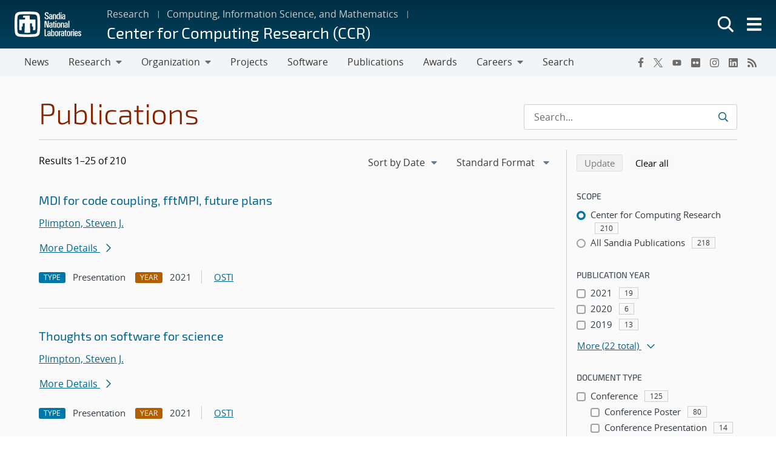

--- FILE ---
content_type: text/css
request_url: https://www.sandia.gov/app/mu-plugins/sandia-core-plugin/build/searchFramework/public.css?ver=49f8dcd1b122f833961d
body_size: 3061
content:
#core-search-form input.form-control{border-color:#cfcfcf;border-radius:.1875rem}#core-search-form .input-group-append{box-shadow:none!important;height:100%}#core-search-form .input-group-append .btn-search{height:100%;z-index:3}#core-search-form .input-group-append .btn-search:active,#core-search-form .input-group-append .btn-search:focus,#core-search-form .input-group-append .btn-search:hover{background-color:#006490!important;color:#fff!important}#core-search-form input+.input-group-append .btn-search{box-shadow:none}.container.core-search-results{max-width:1200px}@media(max-width:767.98px){.container.core-search-results .core-search-entry-header{border-bottom:none}}.container.core-search-results .core-search-result-count-wrapper{color:#000;flex:1 1 auto;line-height:1.5;padding:0 1.5rem 1rem .75rem}@media(min-width:768px){.container.core-search-results .core-search-result-count-wrapper{padding:.375rem 1.5rem 1.5rem 0}}#core-search-aside-wrapper .form-check-input,.core-search-filter-search-modal .form-check-input{margin-top:5px}.core-search-entry-header{border-bottom:1px solid #cfcfcf}.form-select.core-search-form-select{border:none!important;font-size:1rem!important;height:40px;text-align:left!important}.form-select.core-search-form-select:hover{background-color:#ededed;color:#000}#jump-to-search-filters:not(:focus):not(:active),#skip-to-search-results:not(:focus):not(:active){border:0!important;clip:rect(1px,1px,1px,1px)!important;clip-path:inset(50%)!important;height:1px!important;margin:-1px!important;overflow:hidden!important;padding:0!important;position:absolute!important;white-space:nowrap!important;width:1px!important}.core-search-mobile-display-options-wrapper{order:1}#core-search-mobile-filter-expand-wrapper{order:2}#core-search-mobile-filter-badges{order:3}.core-search-results-wrapper{order:4}.core-search-results-sidebar{order:2}@media(min-width:768px){.core-search-results-sidebar{order:4}}#core-search-mobile-filter-heading{font-family:Open Sans,Segoe UI,tahoma,sans-serif}#core-search-mobile-filter-badges .core-search-mobile-filter-badge{background-color:#ececec;border-radius:.1875rem}#core-search-mobile-filter-badges .core-search-mobile-filter-badge .core-search-mobile-filter-badge-remove-filter:focus,#core-search-mobile-filter-badges .core-search-mobile-filter-badge .core-search-mobile-filter-badge-remove-filter:hover{background-color:#c00;color:#fff!important}.core-search-badge{border-radius:3px;font-size:.75rem;line-height:1.5;padding:0 .5rem;vertical-align:text-bottom}.core-search-badge-filter-count{background-color:#f9f9f9;color:#363636;outline:1px solid #cfcfcf}#core-search-aside-wrapper{font-size:.9375rem}@media(min-width:768px){#core-search-aside-wrapper{border-left:1px solid #ccc}}#core-search-aside-wrapper .core-search-side-filter-content{margin-bottom:1.5rem}#core-search-aside-wrapper .btn,#core-search-aside-wrapper button,#core-search-aside-wrapper ol,#core-search-aside-wrapper p,#core-search-aside-wrapper ul{font-size:.9375rem}#core-search-aside-wrapper .btn-close{font-size:1.5rem}#core-search-aside-wrapper #core-search-side-placeholder .core-search-side-spinner-wrapper,#core-search-aside-wrapper #core-search-side-placeholder .spinner{height:24px;width:24px}@media(min-width:768px){#core-search-aside-wrapper #core-search-side-placeholder .core-search-side-spinner-wrapper,#core-search-aside-wrapper #core-search-side-placeholder .spinner{height:36px;width:36px}}#core-search-aside-wrapper .core-search-filter-box~.core-search-filter-box{margin-top:2rem}#core-search-aside-wrapper .core-search-filter-option-divider{border-color:#888;display:none;max-width:100%;width:3rem}#core-search-aside-wrapper .core-search-filter-box.is-active.is-expanded .core-search-filter-option-divider{display:block}@media(min-width:768px){#core-search-aside-wrapper .core-search-filter-button{padding:.125rem .75rem}}#core-search-aside-wrapper .core-search-filter-heading{color:#454e58;font-size:.875rem;font-weight:500}#core-search-aside-wrapper .core-search-loading-filters-heading{color:#454e58;font-size:1rem;font-weight:400}#core-search-aside-wrapper .core-search-filter-unselected-options:not(.is-expanded) .form-check{display:none}#core-search-aside-wrapper .core-search-filter-unselected-options:not(.is-expanded) .form-check:first-child,#core-search-aside-wrapper .core-search-filter-unselected-options:not(.is-expanded) .form-check:nth-child(2),#core-search-aside-wrapper .core-search-filter-unselected-options:not(.is-expanded) .form-check:nth-child(3){display:block}#core-search-aside-wrapper .core-search-filter-box.is-active .core-search-filter-unselected-options:not(.is-expanded) .form-check{display:none}.core-search-form-check.core-search-filter-indent{margin-left:1.4375rem}.core-search-modal-search-results .core-search-filter-indent:not(.core-search-mobile-modal-filter-indent){margin-left:0}.btn.core-search-mobile-remove-input{display:none}@media(max-width:767.98px){.core-search-results:not(.mobile-filters-expanded) .core-search-results-sidebar.sidebar-loaded{display:none}#core-search-mobile-filter-expand-wrapper{padding-left:.75rem;padding-right:.75rem}.core-search-results.mobile-filters-expanded .core-search-results-sidebar #core-search-sidebar-form{background-color:#ececec;margin-left:.675rem;margin-right:.675rem}.core-search-results.mobile-filters-expanded .core-search-results-sidebar #core-search-sidebar-form .core-search-filter-fields{background-color:#fff;border:1px solid #ced4da;border-radius:.375rem;padding:.75rem}.core-search-results.mobile-filters-expanded .core-search-results-sidebar #core-search-sidebar-form .core-search-form-check,.core-search-results.mobile-filters-expanded .core-search-results-sidebar #core-search-sidebar-form .core-search-mobile-input-empty,.core-search-results.mobile-filters-expanded .core-search-results-sidebar #core-search-sidebar-form .core-search-mobile-modify-input{align-items:center;border-radius:.1875rem!important;display:flex;justify-content:space-between;padding-left:1rem}.core-search-results.mobile-filters-expanded .core-search-results-sidebar #core-search-sidebar-form .core-search-form-check+.core-search-form-check,.core-search-results.mobile-filters-expanded .core-search-results-sidebar #core-search-sidebar-form .core-search-mobile-input-empty+.core-search-form-check,.core-search-results.mobile-filters-expanded .core-search-results-sidebar #core-search-sidebar-form .core-search-mobile-modify-input+.core-search-form-check{margin-top:.5rem}.core-search-results.mobile-filters-expanded .core-search-results-sidebar #core-search-sidebar-form .core-search-form-check .form-check-label,.core-search-results.mobile-filters-expanded .core-search-results-sidebar #core-search-sidebar-form .core-search-mobile-input-empty .form-check-label,.core-search-results.mobile-filters-expanded .core-search-results-sidebar #core-search-sidebar-form .core-search-mobile-modify-input .form-check-label{cursor:default;flex-grow:1;font-weight:400}.core-search-results.mobile-filters-expanded .core-search-results-sidebar #core-search-sidebar-form .core-search-form-check{background-color:#ececec;min-height:38px}.core-search-results.mobile-filters-expanded .core-search-results-sidebar #core-search-sidebar-form .core-search-form-check .core-search-mobile-remove-input{display:inline-block;font-size:1.5rem;padding:0 .75rem}.core-search-results.mobile-filters-expanded .core-search-results-sidebar #core-search-sidebar-form .core-search-form-check .core-search-mobile-remove-input:focus,.core-search-results.mobile-filters-expanded .core-search-results-sidebar #core-search-sidebar-form .core-search-form-check .core-search-mobile-remove-input:hover{background-color:#c00;color:#fff!important}.core-search-results.mobile-filters-expanded .core-search-results-sidebar #core-search-sidebar-form .core-search-form-check.core-search-filter-indent:not(.core-search-mobile-modal-filter-indent){margin-left:0}.core-search-results.mobile-filters-expanded .core-search-results-sidebar #core-search-sidebar-form .core-search-filter-unselected-options{margin-top:.5rem}.core-search-results.mobile-filters-expanded .core-search-results-sidebar #core-search-sidebar-form .core-search-mobile-input-empty{color:#454e58;text-align:left}.core-search-results.mobile-filters-expanded .core-search-results-sidebar #core-search-sidebar-form .core-search-mobile-input-empty:focus span,.core-search-results.mobile-filters-expanded .core-search-results-sidebar #core-search-sidebar-form .core-search-mobile-input-empty:hover span{color:#0076a9;text-decoration:underline}.core-search-results.mobile-filters-expanded .core-search-results-sidebar #core-search-sidebar-form .core-search-filter-unselected-options{margin-top:0}.core-search-results.mobile-filters-expanded .core-search-results-sidebar #core-search-sidebar-form .core-search-mobile-modify-input{min-height:38px}.core-search-results.mobile-filters-expanded .core-search-results-sidebar #core-search-sidebar-form .core-search-ellipsis,.core-search-results.mobile-filters-expanded .core-search-results-sidebar #core-search-sidebar-form .core-search-filter-more,.core-search-results.mobile-filters-expanded .core-search-results-sidebar #core-search-sidebar-form .core-search-filter-open-modal-button,.core-search-results.mobile-filters-expanded .core-search-results-sidebar #core-search-sidebar-form .core-search-filter-option-divider,.core-search-results.mobile-filters-expanded .core-search-results-sidebar #core-search-sidebar-form .core-search-form-check:not(.core-search-option-checked),.core-search-results.mobile-filters-expanded .core-search-results-sidebar #core-search-sidebar-form .form-check-input{display:none!important}.core-search-results.mobile-filters-expanded .core-search-results-sidebar #core-search-sidebar-form .core-search-modal-search-results-wrapper .core-search-form-check{display:flex!important;justify-content:stretch}.core-search-results.mobile-filters-expanded .core-search-results-sidebar #core-search-sidebar-form .core-search-filter-radio-options .form-check.core-search-form-check{background-color:transparent;border:1px solid #ced4da;display:flex!important}.core-search-results.mobile-filters-expanded .core-search-results-sidebar #core-search-sidebar-form .core-search-filter-radio-options .form-check.core-search-form-check.core-search-option-checked{background-color:#0076a9!important;border-color:#0076a9!important;color:#fff}.core-search-results.mobile-filters-expanded .core-search-results-sidebar #core-search-sidebar-form .core-search-filter-radio-options .form-check.core-search-form-check:not(.core-search-option-checked),.core-search-results.mobile-filters-expanded .core-search-results-sidebar #core-search-sidebar-form .core-search-filter-radio-options .form-check.core-search-form-check:not(.core-search-option-checked) .core-search-form-check-text{cursor:pointer}.core-search-results.mobile-filters-expanded .core-search-results-sidebar #core-search-sidebar-form .form-group+.form-group{margin-top:2rem}.core-search-results.mobile-filters-expanded .core-search-results-sidebar #core-search-sidebar-form .core-search-filter-heading{font-size:1rem}.core-search-results.mobile-filters-expanded .core-search-results-sidebar #core-search-sidebar-form .core-search-filter-button{min-height:44px;width:100%}.core-search-results.mobile-filters-expanded .core-search-results-sidebar #core-search-sidebar-form .core-search-filter-button-clear-all{background-color:#fff;border:1px solid #0076a9!important;color:1px solid #0076a9!important;line-height:1.7}.core-search-results.mobile-filters-expanded .core-search-results-sidebar #core-search-sidebar-form .core-search-filter-button-clear-all:focus,.core-search-results.mobile-filters-expanded .core-search-results-sidebar #core-search-sidebar-form .core-search-filter-button-clear-all:hover{background-color:#e6f1f6!important}.core-search-results.mobile-filters-expanded #core-search-mobile-filter-badges,.core-search-results.mobile-filters-expanded #core-search-mobile-filter-expand-wrapper{display:none}.core-search-results.mobile-filters-expanded #core-search-mobile-filters-wrapper{display:block;margin:-.75rem .675rem 2rem}.core-search-results.mobile-filters-expanded .core-search-mobile-display-options-wrapper{display:none}.core-search-results #core-search-mobile-filter-collapse-wrapper{text-align:right}.core-search-results #core-search-mobile-filter-collapse,.core-search-results .modal-header .btn-close{background:none;border:none;border-radius:0!important;color:#000;font-size:1.5rem;line-height:1.5;padding:0 .75rem}.core-search-results #core-search-mobile-filter-collapse:focus,.core-search-results #core-search-mobile-filter-collapse:hover,.core-search-results .modal-header .btn-close:focus,.core-search-results .modal-header .btn-close:hover{background-color:#c00;color:#fff!important}}.modal.core-search-modal{z-index:99999}.modal.core-search-modal .core-search-filter-search-modal .modal-header .btn-close{background:none;border:none;border-radius:0!important;color:#000;font-size:1.5rem;line-height:1.5;padding:0 .75rem}.modal.core-search-modal .core-search-filter-search-modal .modal-header .btn-close:focus,.modal.core-search-modal .core-search-filter-search-modal .modal-header .btn-close:hover{background-color:#c00;color:#fff!important}.modal.core-search-modal .core-search-filter-search-modal .modal-title{color:#0f0f0f;font-family:Open Sans,sans-serif;font-weight:600}.modal.core-search-modal .core-search-filter-search-modal .modal-body{color:#454e58}.modal.core-search-modal .core-search-filter-search-modal .modal-body strong{font-weight:600}.modal.core-search-modal .core-search-filter-search-modal .modal-body .core-search-modal-search-results-wrapper{overflow:auto}.modal.core-search-modal .core-search-filter-search-modal .modal-body .core-search-modal-selected-results-wrapper mark{background:none;font-weight:400}.modal.core-search-modal .core-search-filter-search-modal .modal-body .core-search-modal-unselected-results-wrapper{min-height:240px}.modal.core-search-modal .core-search-filter-search-modal .modal-body .core-search-modal-unselected-results-wrapper mark{background:none;color:#0076a9}.modal.core-search-modal .core-search-filter-search-modal .modal-body .core-search-modal-body-heading{color:#454e58;font-size:1rem;font-weight:500}.modal.core-search-modal .core-search-filter-search-modal .modal-body .core-search-modal-result:focus-within,.modal.core-search-modal .core-search-filter-search-modal .modal-body .core-search-modal-result:hover{background-color:#e6f1f6;border-color:#0076a9;color:#0076a9}.modal.core-search-modal .core-search-filter-search-modal .modal-body .core-search-modal-spinner-wrapper,.modal.core-search-modal .core-search-filter-search-modal .modal-body .spinner{height:36px;width:36px}.modal.core-search-modal .core-search-filter-search-modal .modal-body .core-option-no-match{display:none!important}.modal.core-search-modal .core-search-filter-search-modal .modal-body .core-search-modal-checkbox-template{display:none}@media(min-width:768px){.core-search-results .modal.core-search-modal .modal-body,.core-search-results .modal.core-search-modal .modal-content,.core-search-results .modal.core-search-modal .modal-dialog{height:75%}}.modal{--bs-modal-zindex:1055;--bs-modal-width:500px;--bs-modal-padding:1rem;--bs-modal-margin:0.5rem;--bs-modal-color: ;--bs-modal-bg:var(--bs-body-bg);--bs-modal-border-color:var(--bs-border-color-translucent);--bs-modal-border-width:var(--bs-border-width);--bs-modal-border-radius:var(--bs-border-radius-lg);--bs-modal-box-shadow:var(--bs-box-shadow-sm);--bs-modal-inner-border-radius:calc(var(--bs-border-radius-lg) - var(--bs-border-width));--bs-modal-header-padding-x:1rem;--bs-modal-header-padding-y:1rem;--bs-modal-header-padding:1rem 1rem;--bs-modal-header-border-color:var(--bs-border-color);--bs-modal-header-border-width:var(--bs-border-width);--bs-modal-title-line-height:1.5;--bs-modal-footer-gap:0.5rem;--bs-modal-footer-bg: ;--bs-modal-footer-border-color:var(--bs-border-color);--bs-modal-footer-border-width:var(--bs-border-width);display:none;height:100%;left:0;outline:0;overflow-x:hidden;overflow-y:auto;position:fixed;top:0;width:100%;z-index:var(--bs-modal-zindex)}.modal-dialog{margin:var(--bs-modal-margin);pointer-events:none;position:relative;width:auto}.modal.fade .modal-dialog{transform:translateY(-50px);transition:transform .3s ease-out}@media(prefers-reduced-motion:reduce){.modal.fade .modal-dialog{transition:none}}.modal.show .modal-dialog{transform:none}.modal.modal-static .modal-dialog{transform:scale(1.02)}.modal-dialog-scrollable{height:calc(100% - var(--bs-modal-margin)*2)}.modal-dialog-scrollable .modal-content{max-height:100%;overflow:hidden}.modal-dialog-scrollable .modal-body{overflow-y:auto}.modal-dialog-centered{align-items:center;display:flex;min-height:calc(100% - var(--bs-modal-margin)*2)}.modal-content{background-clip:padding-box;background-color:var(--bs-modal-bg);border:var(--bs-modal-border-width) solid var(--bs-modal-border-color);border-radius:var(--bs-modal-border-radius);color:var(--bs-modal-color);display:flex;flex-direction:column;outline:0;pointer-events:auto;position:relative;width:100%}.modal-backdrop{--bs-backdrop-zindex:1050;--bs-backdrop-bg:#000;--bs-backdrop-opacity:0.5;background-color:var(--bs-backdrop-bg);height:100vh;left:0;position:fixed;top:0;width:100vw;z-index:var(--bs-backdrop-zindex)}.modal-backdrop.fade{opacity:0}.modal-backdrop.show{opacity:var(--bs-backdrop-opacity)}.modal-header{align-items:center;border-bottom:var(--bs-modal-header-border-width) solid var(--bs-modal-header-border-color);border-top-left-radius:var(--bs-modal-inner-border-radius);border-top-right-radius:var(--bs-modal-inner-border-radius);display:flex;flex-shrink:0;padding:var(--bs-modal-header-padding)}.modal-header .btn-close{margin:calc(var(--bs-modal-header-padding-y)*-.5) calc(var(--bs-modal-header-padding-x)*-.5) calc(var(--bs-modal-header-padding-y)*-.5) auto;padding:calc(var(--bs-modal-header-padding-y)*.5) calc(var(--bs-modal-header-padding-x)*.5)}.modal-title{line-height:var(--bs-modal-title-line-height);margin-bottom:0}.modal-body{flex:1 1 auto;padding:var(--bs-modal-padding);position:relative}.modal-footer{align-items:center;background-color:var(--bs-modal-footer-bg);border-bottom-left-radius:var(--bs-modal-inner-border-radius);border-bottom-right-radius:var(--bs-modal-inner-border-radius);border-top:var(--bs-modal-footer-border-width) solid var(--bs-modal-footer-border-color);display:flex;flex-shrink:0;flex-wrap:wrap;justify-content:flex-end;padding:calc(var(--bs-modal-padding) - var(--bs-modal-footer-gap)*.5)}.modal-footer>*{margin:calc(var(--bs-modal-footer-gap)*.5)}@media(min-width:576px){.modal{--bs-modal-margin:1.75rem;--bs-modal-box-shadow:var(--bs-box-shadow)}.modal-dialog{margin-left:auto;margin-right:auto;max-width:var(--bs-modal-width)}.modal-sm{--bs-modal-width:300px}}@media(min-width:992px){.modal-lg,.modal-xl{--bs-modal-width:800px}}@media(min-width:1200px){.modal-xl{--bs-modal-width:1140px}}.modal-fullscreen{height:100%;margin:0;max-width:none;width:100vw}.modal-fullscreen .modal-content{border:0;border-radius:0;height:100%}.modal-fullscreen .modal-footer,.modal-fullscreen .modal-header{border-radius:0}.modal-fullscreen .modal-body{overflow-y:auto}@media(max-width:575.98px){.modal-fullscreen-sm-down{height:100%;margin:0;max-width:none;width:100vw}.modal-fullscreen-sm-down .modal-content{border:0;border-radius:0;height:100%}.modal-fullscreen-sm-down .modal-footer,.modal-fullscreen-sm-down .modal-header{border-radius:0}.modal-fullscreen-sm-down .modal-body{overflow-y:auto}}@media(max-width:767.98px){.modal-fullscreen-md-down{height:100%;margin:0;max-width:none;width:100vw}.modal-fullscreen-md-down .modal-content{border:0;border-radius:0;height:100%}.modal-fullscreen-md-down .modal-footer,.modal-fullscreen-md-down .modal-header{border-radius:0}.modal-fullscreen-md-down .modal-body{overflow-y:auto}}@media(max-width:991.98px){.modal-fullscreen-lg-down{height:100%;margin:0;max-width:none;width:100vw}.modal-fullscreen-lg-down .modal-content{border:0;border-radius:0;height:100%}.modal-fullscreen-lg-down .modal-footer,.modal-fullscreen-lg-down .modal-header{border-radius:0}.modal-fullscreen-lg-down .modal-body{overflow-y:auto}}@media(max-width:1199.98px){.modal-fullscreen-xl-down{height:100%;margin:0;max-width:none;width:100vw}.modal-fullscreen-xl-down .modal-content{border:0;border-radius:0;height:100%}.modal-fullscreen-xl-down .modal-footer,.modal-fullscreen-xl-down .modal-header{border-radius:0}.modal-fullscreen-xl-down .modal-body{overflow-y:auto}}@media(max-width:1399.98px){.modal-fullscreen-xxl-down{height:100%;margin:0;max-width:none;width:100vw}.modal-fullscreen-xxl-down .modal-content{border:0;border-radius:0;height:100%}.modal-fullscreen-xxl-down .modal-footer,.modal-fullscreen-xxl-down .modal-header{border-radius:0}.modal-fullscreen-xxl-down .modal-body{overflow-y:auto}}
